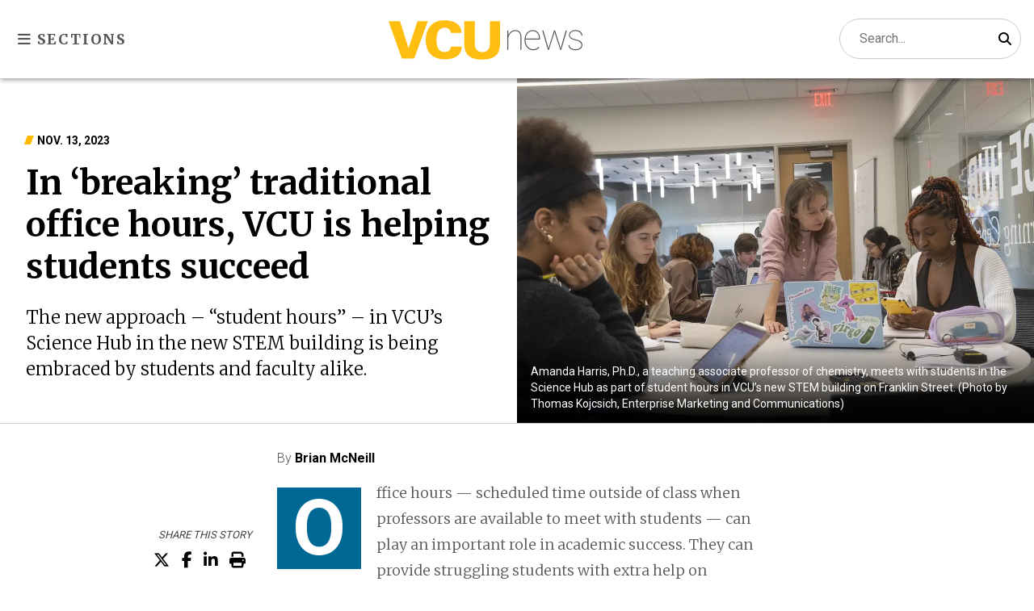

--- FILE ---
content_type: text/html; charset=utf-8
request_url: https://news.vcu.edu/article/2023/11/in-breaking-traditional-office-hours-vcu-is-helping-students-succeed
body_size: 12063
content:
<!doctype html>
<html lang="en-us">
<head>
    
    
        <script>
            (function (w, d, s, l, i) {
                w[l] = w[l] || []; w[l].push({
                    'gtm.start':
                        new Date().getTime(), event: 'gtm.js'
                }); var f = d.getElementsByTagName(s)[0],
                    j = d.createElement(s), dl = l != 'dataLayer' ? '&l=' + l : ''; j.async = true;  j.src =
                    'https://www.googletagmanager.com/gtm.js?id=' + i + dl; f.parentNode.insertBefore(j, f);
            })(window, document, 'script', 'dataLayer', 'GTM-5M7X8H');
        </script>
    

    <meta charset="utf-8" />
    <meta name="viewport" content="width=device-width, initial-scale=1.0" />
    <title>In &#x2018;breaking&#x2019; traditional office hours, VCU is helping students succeed - VCU News - Virginia Commonwealth University</title>

    <meta name="description" content="The new approach &#x2013; &#x201C;student hours&#x201D; &#x2013; in VCU&#x2019;s Science Hub in the new STEM building is being embraced by students and faculty alike." />
    <meta name="keywords" content="" />

    <link rel="apple-touch-icon-precomposed" sizes="144x144" href="/images/favicons/apple-touch-icon-144x144-precomposed.png">
    <link rel="apple-touch-icon-precomposed" sizes="114x114" href="/images/favicons/apple-touch-icon-114x114-precomposed.png">
    <link rel="apple-touch-icon-precomposed" sizes="72x72" href="/images/favicons/apple-touch-icon-72x72-precomposed.png">
    <link rel="icon" href="/images/favicons/favicon.ico" type="image/x-icon">

    

    
    
        <script src="/lib/jquery/jquery.js"></script>
    

    <link rel="preconnect" href="https://fonts.gstatic.com">
    <link href="https://fonts.googleapis.com/css2?family=Merriweather:ital,wght@0,300;0,400;0,700;0,900;1,300&family=Roboto:wght@100;300;400;700&display=swap" rel="stylesheet">
    <link rel="stylesheet" href="/lib/font-awesome/css/all.min.css" />

    <link rel="stylesheet" href="/css/site.min.css" />

    <script type="text/javascript"
            src="//branding.vcu.edu/bar/academic/latest.js"
            data-width-container="1600"
            data-color-top-campaign="graydark"
            data-logo-status="hidden"></script>


    


                <meta property="og:description" content="The new approach &#x2013; &#x201C;student hours&#x201D; &#x2013; in VCU&#x2019;s Science Hub in the new STEM building is being embraced by students and faculty alike." />
                <meta property="og:image" content="https://news.vcu.edu/image/84d45d04-6b8d-4efd-8eef-a48f84d879e5" />
                <meta property="og:locale" content="en_US" />
                <meta property="og:site_name" content="VCU News" />
                <meta property="og:title" content="In &#x2018;breaking&#x2019; traditional office hours, VCU is helping students succeed" />
                <meta property="og:type" content="article" />
                <meta property="og:url" content="https://news.vcu.edu/article/2023/11/in-breaking-traditional-office-hours-vcu-is-helping-students-succeed" />
                <meta property="twitter:card" content="summary_large_image" />
                <meta property="twitter:description" content="The new approach &#x2013; &#x201C;student hours&#x201D; &#x2013; in VCU&#x2019;s Science Hub in the new STEM building is being embraced by students and faculty alike." />
                <meta property="twitter:image" content="https://news.vcu.edu/image/84d45d04-6b8d-4efd-8eef-a48f84d879e5" />
                <meta property="twitter:title" content="In &#x2018;breaking&#x2019; traditional office hours, VCU is helping students succee" />
                <meta property="twitter:creator" content="@vcunews" />
                <meta property="twitter:site" content="@vcunews" />



</head>
<body>
    
        <noscript>
            <iframe src="https://www.googletagmanager.com/ns.html?id=GTM-5M7X8H"
                    height="0" width="0" style="display:none;visibility:hidden"></iframe>
        </noscript>
    
    <div id="skip-links" role="navigation">
        <a id="mainMenuSkipNav" href="#main-navigation" tabindex="1">Skip to main navigation</a>
        <a href="#main-content" tabindex="2">Skip to main content</a>
        <a href="#footer" tabindex="3">Skip to footer</a>
    </div>

    

    <header>
        <div class="container">
            <div class="vcu-news-brandmark"><a href="/"><span class="hide-element">VCU news</span></a></div>
            <div>
                <button id="menu-toggle" class="toggle"
                        aria-expanded="false" aria-label="Toggle sections menu">
                    <i class="fas fa-bars" aria-hidden="true"></i> Sections
                </button>
            </div>
            <form id="search" name="search" method="get" action="//search.vcu.edu/s/search.html">
                <div id="searchFieldContainer">
                    <label class="screen-reader-text" for="searchField">Search:</label>
                    <div class="relative">
                        <label class="sr-only" for="searchField">Search</label>
                        <input id="searchField" type="text" name="query" placeholder="Search..." autocomplete="off" maxlength="200" class="search-input">
                        <button class="magnifying-glass" type="submit" value="Search"><i class="fas fa-search"></i><span class="sr-only">Search</span></button>
                    </div>
                    <input type="hidden" name="scope" value="//news.vcu.edu">
                    <input type="hidden" name="clive" value="vcu-news">
                    <input type="hidden" name="clive" value="vcu-website">
                    <input type="hidden" name="collection" value="vcu-meta">
                    <input type="hidden" name="sort" value="date">
                </div>
            </form>
        </div>
    </header>
    <nav id="side-wrapper">
        <div class="row justify-content-end">
            <button type="button" id="main-navigation" class="close-btn">&times; <span class="sr-only">Close</span></button>
        </div>
        <p class="category-hed">Sections</p>
        <ul>
            <li class="u-news"><a href="/categories/university-news">University news</a></li>
            <li class="student-success"><a href="/categories/student-success">Student success</a></li>
            <li class="campus-community"><a href="/categories/campus-and-community">Campus &amp; community</a></li>
            <li class="research-discovery"><a href="/categories/research-and-discovery">Research &amp; discovery</a></li>
            <li class="health-medicine"><a href="/categories/health-and-medicine">Health &amp; medicine</a></li>
            <li class="arts-culture"><a href="/categories/arts-and-culture">Arts &amp; culture</a></li>
        </ul>
        <ul class="secondary-links">
            <li><a href="/series">Series</a></li>
            <li><a href="/topics">Topics A to Z</a></li>
            <li><a href="/contact">Contact us</a></li>
            <li><a href="/archives">Archives</a></li>
            <li><a href="/contact/#for-the-media">For the media</a></li>
        </ul>
    </nav>


    
    


    



<main class="article-body">
    <a id="main-content" class="jump-anchor"></a>
    
    <div class="article-body__container article-body__container_fluid">
        <div class="article-body__row hero hero-split">
                <div class="col-3 hero-img">
                    <figure>
                        <img src="/image/84d45d04-6b8d-4efd-8eef-a48f84d879e5" alt="A photo of a womans tanding at a table full of students. ">
                            <figcaption>Amanda Harris, Ph.D., a teaching associate professor of chemistry, meets with students in the Science Hub as part of student hours in VCU’s new STEM building on Franklin Street. (Photo by Thomas Kojcsich, Enterprise Marketing and Communications)</figcaption>
                    </figure>
                </div>

            <div class="col-6 hero-headline-block">
                <p class="article-date angle-psuedo-element">Nov. 13, 2023</p>
                <h1 class="headline">In &#x2018;breaking&#x2019; traditional office hours, VCU is helping students succeed</h1>
                    <div class="subheads">The new approach &#x2013; &#x201C;student hours&#x201D; &#x2013; in VCU&#x2019;s Science Hub in the new STEM building is being embraced by students and faculty alike.</div>

            </div>
        </div>
    </div>


    <div class="article-body__container">
        <div class="article-body__row">

            <div class="article-body__left-content">


                <div class="article-sharing-contain">
                    <h2>Share this story</h2>
                    <ul class="share-links addthis_toolbox">
                        <li>
                            <a href="https://twitter.com/share?url=https://news.vcu.edu/article/2023/11/in-breaking-traditional-office-hours-vcu-is-helping-students-succeed&amp;text=In&#x2B;%e2%80%98breaking%e2%80%99&#x2B;traditional&#x2B;office&#x2B;hours%2c&#x2B;VCU&#x2B;is&#x2B;helping&#x2B;students&#x2B;succeed" target="_blank"><i class="fab fa-x-twitter" aria-hidden="true"></i><span class="sr-only">Share on X (Twitter)</span></a>
                        </li>
                        <li>
                            <a href="https://www.facebook.com/sharer.php?u=https://news.vcu.edu/article/2023/11/in-breaking-traditional-office-hours-vcu-is-helping-students-succeed" target="_blank"><i class="fab fa-facebook-f" aria-hidden="true"></i><span class="sr-only">Share on Facebook</span></a>
                        </li>
                        <li>
                            <a href="https://www.linkedin.com/shareArticle?mini=true&amp;url=https://news.vcu.edu/article/2023/11/in-breaking-traditional-office-hours-vcu-is-helping-students-succeed&amp;title=In&#x2B;%e2%80%98breaking%e2%80%99&#x2B;traditional&#x2B;office&#x2B;hours%2c&#x2B;VCU&#x2B;is&#x2B;helping&#x2B;students&#x2B;succeed" target="_blank"><i class="fab fa-linkedin-in"></i><span class="sr-only">Share on LinkedIn</span></a>
                        </li>
                        <li>
                            <a href="javascript: void print();">
                                <i class="fas fa-print" aria-hidden="true"></i><span class="sr-only">Print page</span>
                            </a>
                        </li>
                    </ul>

                </div>
            </div>
            <div class="article-body__main-content">

                
<p class="byline">
    By <a href="https://news.vcu.edu/contact/mcneill.aspx">Brian McNeill</a>
</p>
 




                <p class="has-dropcap dropcap-student-success">Office hours &mdash; scheduled time outside of class when professors are available to meet with students &mdash; can play an important role in academic success. They can provide struggling students with extra help on material being taught in class. They provide a chance to get to know the faculty member a bit better. And they can even lead to mentorship, research and internship opportunities.</p>
<p>Yet many students don&rsquo;t attend office hours. Some might not be sure what office hours are for exactly. They might be held at inconvenient times. And the idea of a one-on-one meeting with a faculty member in their office can feel intimidating, particularly for first-generation students and students from underrepresented populations.</p>
<p>At Virginia Commonwealth University this fall, more than 40 faculty members teaching STEM courses are embracing a new approach to office hours that is more welcoming and accessible. Rather than holding office hours in their individual offices, the professors are making themselves available to students at the newly opened&nbsp;<a href="https://clc.vcu.edu/science-hub/" data-saferedirecturl="https://www.google.com/url?q=https://clc.vcu.edu/science-hub/&amp;source=gmail&amp;ust=1699979585471000&amp;usg=AOvVaw1y3EKL8LPVfeeVtHnC2kBI">Science Hub</a>&nbsp;in VCU&rsquo;s new&nbsp;<a href="../../../article/2023/09/take-a-video-tour-of-vcus-new-stem-building-on-franklin-street" data-saferedirecturl="https://www.google.com/url?q=https://news.vcu.edu/article/2023/09/take-a-video-tour-of-vcus-new-stem-building-on-franklin-street&amp;source=gmail&amp;ust=1699979585471000&amp;usg=AOvVaw1BDhT1m9ncjeBEiLYWfU2M">six-floor, 169,000-square-foot building dedicated to STEM</a>.</p>
<p>Instead of &ldquo;office hours,&rdquo; the new approach in the Science Hub is being called &ldquo;student hours.&rdquo;</p>
<p>&ldquo;We&rsquo;re turning office hours on its head,&rdquo; said&nbsp;<a href="https://clc.vcu.edu/our-team/" data-saferedirecturl="https://www.google.com/url?q=https://clc.vcu.edu/our-team/&amp;source=gmail&amp;ust=1699979585471000&amp;usg=AOvVaw14AdZzd_fNIywELHBnt0Qg">Michal Coffey</a>, director of VCU&rsquo;s&nbsp;<a href="https://clc.vcu.edu/" data-saferedirecturl="https://www.google.com/url?q=https://clc.vcu.edu/&amp;source=gmail&amp;ust=1699979585471000&amp;usg=AOvVaw1Bw15EUOY4pGAtdW-vZScm">Campus Learning Center</a>, which operates the Science Hub. &ldquo;We&rsquo;ve not just moved locations. We&rsquo;re also changing the culture of what it looks like and feels like for a student to interact with their faculty.&rdquo;</p>
<p>So far this semester, students have participated in student hours in the Science Hub more than 900 times.</p>
<p>In a survey of the participating students, 100% said they would recommend that other students attend, 84% reported higher confidence in STEM, 60% were more comfortable meeting with their professor in the Science Hub than in the professor&rsquo;s office, 58% felt a stronger sense of belonging at VCU, 63% felt a stronger sense of belonging in their field or major, and 63% expressed a greater desire to stay at VCU. More than a third said they had not previously attended traditional faculty office hours.</p>
<p>&ldquo;We&rsquo;re doing something here that&rsquo;s creating a welcoming space for a population of students who traditionally have not gone to office hours,&rdquo; said&nbsp;<a href="https://lifesciences.vcu.edu/directory/johnson.html" data-saferedirecturl="https://www.google.com/url?q=https://lifesciences.vcu.edu/directory/johnson.html&amp;source=gmail&amp;ust=1699979585471000&amp;usg=AOvVaw3RYbWizgjuB4D7oqufQ2lP">Allison A. Johnson</a>, Ph.D., an associate professor in&nbsp;<a href="https://lifesciences.vcu.edu/" data-saferedirecturl="https://www.google.com/url?q=https://lifesciences.vcu.edu/&amp;source=gmail&amp;ust=1699979585471000&amp;usg=AOvVaw0NvI9eoS3VcGRpQ6p48ZmU">VCU Life Sciences</a>. &ldquo;We&rsquo;re talking about influencing hundreds and hundreds of students. The more than 40 faculty members who are going to student hours are mostly teaching 200- to 300-seat classes.&rdquo;</p>
<p>For students in large lecture classes, having a dedicated space like the Science Hub to facilitate faculty and student meetings is a powerful tool for academic success, Coffey said.</p>
<p>&ldquo;We&rsquo;re bringing them together in a communal space that&rsquo;s set up in a very welcoming manner,&rdquo; she said. &ldquo;And you can bring a friend! Maybe your friend is going to meet with another professor who&rsquo;s there at the same time. It doesn&rsquo;t even have to be someone in your class.&rdquo;</p>
<p>Mariah Maxwell, Ph.D., the Science Hub program manager, said student hours are breaking down barriers to student success by creating a more comfortable environment for students to seek help from and build connections with their professors.&nbsp;&nbsp;</p>
<p>&ldquo;This not only opens the door for academic support but also provides opportunities for students to engage with the culture of science by chatting with faculty about internships, research experiences and potential career pathways,&rdquo; Maxwell said. &ldquo;The faculty embrace student hours because it allows them to interact with more of their students, and it allows them to engage with faculty from other departments whom they may have never met otherwise.&rdquo;</p>
<h3><strong>Inside the Science Hub</strong></h3>
<p>On a recent afternoon at the Science Hub, two dozen students gathered around tables, working with&nbsp;<a href="https://chs.vcu.edu/" data-saferedirecturl="https://www.google.com/url?q=https://chs.vcu.edu/&amp;source=gmail&amp;ust=1699979585471000&amp;usg=AOvVaw10AEfqzxRCP5IyJRbq31VA">College of Humanities and Sciences</a>&nbsp;faculty members from the departments of Chemistry, Math, Psychology and more. A couple faculty members are tucked away in breakout rooms, meeting one on one with students. And&nbsp;<a href="https://chemistry.vcu.edu/people/faculty/harris.html" data-saferedirecturl="https://www.google.com/url?q=https://chemistry.vcu.edu/people/faculty/harris.html&amp;source=gmail&amp;ust=1699979585471000&amp;usg=AOvVaw1F1jPWlrLjRbTy2UP4pr1K">Amanda Harris</a>, Ph.D., a teaching associate professor of chemistry, is visiting different tables of students, checking their work on calculators and using a whiteboard to help demonstrate an equation.</p>
<p>&ldquo;The Science Hub works for me because I am able to help groups of students,&rdquo; Harris said. &ldquo;My office only fits one or two students, but in the Science Hub space I can work with more students simultaneously. The Science Hub has been better for students, too. It can be hard to ask for help, but students feel comfortable attending the Science Hub with their friends and coming to a neutral space versus my office.&rdquo;</p>
<p>Harris said student hours in the Science Hub are encouraging students to participate. &ldquo;I have better turnout in the Science Hub than when I hold office hours in my office,&rdquo; she said.&nbsp;</p>
<p><a href="https://psychology.vcu.edu/directory/faculty/jones-shawn.html" data-saferedirecturl="https://www.google.com/url?q=https://psychology.vcu.edu/directory/faculty/jones-shawn.html&amp;source=gmail&amp;ust=1699979585471000&amp;usg=AOvVaw3rYN0VctpXcrLQV0hgN93A">Shawn Jones</a>, Ph.D., an assistant professor of psychology, said the Science Hub and student hours demystify and destigmatize the concept of office hours.</p>
<p>&ldquo;It&rsquo;s a cool opportunity,&rdquo; he said. &ldquo;It&rsquo;s different than, like, walking to the hallowed halls of someone&rsquo;s individual office. It&rsquo;s made office hours more accessible and approachable.&rdquo;</p>
<p>The central location, often with multiple faculty members on site, is convenient for busy students, he added.</p>
<p>&ldquo;A given student has the opportunity to not only meet with me for Psych 101 but also potentially with the chem professor, their bio professor,&rdquo; Jones said. &ldquo;I&rsquo;ve seen that happen.&rdquo;</p>
<figure class="body-img"><img src="/image/b92dc369-27ca-455d-9c2b-de4cfb785c62" alt="A photo of a glass wall with white text that reads \&quot;science hub campus learning center.\&quot; ON the other side of the wall are people sitting at circular tables. "><figcaption>Held in the Science Hub, student hours are a new approach to faculty office hours. A survey shows they are encouraging student attendance, boosting confidence in STEM and leading to a greater sense of belonging at VCU and in students' fields. (Photo by Thomas Kojcsich, Enterprise Marketing and Communications)</figcaption></figure>
<p>Kaleijah Brown, a third-year forensic science major, said student hours in the Science Hub have helped her be successful in her chemistry class this semester.</p>
<p>&ldquo;It&rsquo;s helped me understand the material better,&rdquo; she said. &ldquo;I like the collaborative learning with other students, too. They&rsquo;ll ask questions that I might not think I need help with, but then the professor works it out on the board and gives me a chance to learn from a different perspective.&rdquo;</p>
<p>In this fall&rsquo;s survey, the participating students commented how student hours facilitated &ldquo;being able to talk one-on-one with my professors,&rdquo; &ldquo;being able to spend time with the professor and being open to ask any questions&rdquo; and the &ldquo;ability to listen to other people&rsquo;s questions.&rdquo;</p>
<h3><strong>Meeting students where they are</strong></h3>
<p>The idea for student hours began getting off the ground in 2018 when the Howard Hughes Medical Institute awarded a grant to VCU to increase a sense of belonging on campus.</p>
<p>VCU faculty members and the Campus Learning Center, which provides academic support for undergraduate students, decided that &ldquo;breaking office hours&rdquo; would connect students and faculty, support academic success and foster a sense of belonging, particularly for first-generation students and others from underrepresented populations.</p>
<p>Jennings, Ph.D., a professor in the Department of Biology, was a faculty fellow through the HHMI grant and helped innovate student hours to build community and lower the barriers that are inherent in interactions between students and faculty and between faculty in different departments. Jennings was key to getting the concept off the ground, helping to encourage faculty across campus to participate.</p>
<p>&ldquo;It really was word of mouth for the first few semesters,&rdquo; they said. &ldquo;If there was anyone I could tell about it, I did &mdash; a lot.&rdquo;</p>
<p>At first, the Campus Learning Center hosted student hours in different classrooms. After a couple years, it was moved to a space in James Branch Cabell Library. But when the STEM building was designed and built, the Science Hub was always meant to be a dedicated space for the concept.</p>
<p>&ldquo;Our students want to see and meet with their faculty,&rdquo; Coffey said, &ldquo;but we had to create the right environment.&rdquo;</p>
<p>The Science Hub and student hours have &ldquo;definitely had an impact on the community at VCU,&rdquo; Jennings said, adding that more students say hello when they pass by on campus and even just come by to hang out and work on assignments during the scheduled time.</p>
<p>&ldquo;It has been wonderful to see our vision become a reality &mdash; faculty from different departments engaging in conversations and building connections, students who were more comfortable engaging with their faculty and seeking support as well as engaging with each other,&rdquo; Jennings said. &ldquo;I think the current student hours far exceeds what we had initially envisioned, and I cannot wait to see how it continues to grow and impact both faculty and students.&rdquo;</p>
<p>One key to the concept&rsquo;s success? It doesn&rsquo;t put an undue burden on faculty.</p>
<p>&ldquo;We were not asking our faculty to do one more thing. Because a lot of times, these initiatives are like, &lsquo;Oh, can you guys just do this, too?&rsquo;&rdquo; Coffey said. &ldquo;We were saying, &lsquo;If you&rsquo;re holding two hours of office hours in your tiny room right now, we just want you to pick that up and move it to a new space.&rsquo; We did not ask them to change anything else.&rdquo;</p>
<p>Student hours at VCU may be focused mostly in STEM fields at the moment, but it could easily translate, said Jones, the psychology professor.</p>
<p>&ldquo;We know that students who come for office hours, who come to ask those questions that they may not have had an opportunity to ask in class, we know that pays dividends for their learning, for their performance,&rdquo; he said. &ldquo;And so this idea of being able to decentralize and demystify that concept, that process, I feel like that is transferable to other disciplines, other places across the college campus as well. This idea definitely has legs.&rdquo;</p>



                <div class="cta subscribe-cta">
                    <h2>Subscribe to VCU News<i class="fas fa-envelope-open-text" aria-hidden="true"></i></h2>
                    <p>Subscribe to VCU News at <a href="https://newsletter.vcu.edu">newsletter.vcu.edu</a> and receive a selection of stories, videos, photos, news clips and event listings in your inbox.</p>
                </div>



            </div>
            <div class="article-body__right-content">

            </div>

        </div>    </div></main>









    <section class="stories  v2">
        <div class="container stories-container">
            <h2 class="angle-psuedo-element">Most popular</h2>
            <ul>
                    <li>
                        <a href="/article/jay-davenport-vcu-vice-president-for-development-and-alumni-relations-to-take-post-at-penn-state">
                            <img src="/image/placeholder/tn" data-src="/image/9c6b6ac4-93b3-4227-a834-d37dbb80ba6b/tn" style="width:100%;" alt="A man wearing glasses and a coat and tie, smiling." />
                            <p class="stories-date">Jan. 9, 2026</p>
                            <p>Jay Davenport, VCU vice president for development and alumni relations since 2017, to take same post at Penn State</p>
                        </a>
                    </li>
                    <li>
                        <a href="/article/how-i-found-my-research-shruti-shrivastavas-interest-in-evolutionary-biology-takes-her-to-oxford">
                            <img src="/image/placeholder/tn" data-src="/image/e2b542f0-0d6f-45f3-b5ac-d0c41f9ca761/tn" style="width:100%;" alt="A photo of a woman sitting in front of a gate. " />
                            <p class="stories-date">Jan. 5, 2026</p>
                            <p>How I found my research: Shruti Shrivastava&#x2019;s interest in evolutionary biology takes her to Oxford</p>
                        </a>
                    </li>
                    <li>
                        <a href="/article/vcu-innovators-mimic-real-blood-flow-for-surgical-training">
                            <img src="/image/placeholder/tn" data-src="/image/ce33b2be-5f2d-4588-875c-a341d812e6e2/tn" style="width:100%;" alt="A photo of a man and woman looking at a mechanical object sitting on a table. " />
                            <p class="stories-date">Jan. 8, 2026</p>
                            <p>VCU innovators create device to mimic real blood flow to surgical training simulations</p>
                        </a>
                    </li>
                    <li>
                        <a href="/article/2026/01/meet-a-ram-amber-esseiva-brings-artistry-and-intrigue-to-audiences-at-the-ica">
                            <img src="/image/placeholder/tn" data-src="/image/532da8ee-b895-4132-8598-ef10833f49da/tn" style="width:100%;" alt="A photo of a woman wearing glasses. " />
                            <p class="stories-date">Jan. 6, 2026</p>
                            <p>Meet-a-Ram: Amber Esseiva brings artistry and &#x2018;intrigue&#x2019; to audiences at the ICA</p>
                        </a>
                    </li>
            </ul>

        </div>
    </section>





    <section class="stories  v2">
        <div class="container stories-container">
            <h2 class="angle-psuedo-element">Latest headlines</h2>
            <ul>
                    <li>
                        <a href="/article/2026/01/vcu-economists-new-book-teach-a-kid-to-save-is-truly-a-family-affair">
                            <img src="/image/placeholder/tn" data-src="/image/0cf69b6f-7acf-4fa5-bb28-ac6f051c6b42/tn" style="width:100%;" alt="A photo of a man from the waist up standing in front of a book shelf. " />
                            <p class="stories-date">Jan. 13, 2026</p>
                            <p>VCU economist&#x2019;s new book, &#x2018;Teach a Kid to Save,&#x2019; is truly a family affair</p>
                        </a>
                    </li>
                    <li>
                        <a href="/article/2026/01/stride-and-ride-walking-is-art-class-takes-the-pulse-of-richmond">
                            <img src="/image/placeholder/tn" data-src="/image/d8d6d2ef-ffce-4f38-8612-89553dea7c62/tn" style="width:100%;" alt="A photo of people walking down a hill. " />
                            <p class="stories-date">Jan. 12, 2026</p>
                            <p>Stride and ride: Walking is Art class takes the Pulse of Richmond</p>
                        </a>
                    </li>
                    <li>
                        <a href="/article/jay-davenport-vcu-vice-president-for-development-and-alumni-relations-to-take-post-at-penn-state">
                            <img src="/image/placeholder/tn" data-src="/image/9c6b6ac4-93b3-4227-a834-d37dbb80ba6b/tn" style="width:100%;" alt="A man wearing glasses and a coat and tie, smiling." />
                            <p class="stories-date">Jan. 9, 2026</p>
                            <p>Jay Davenport, VCU vice president for development and alumni relations since 2017, to take same post at Penn State</p>
                        </a>
                    </li>
                    <li>
                        <a href="/article/vcu-innovators-mimic-real-blood-flow-for-surgical-training">
                            <img src="/image/placeholder/tn" data-src="/image/ce33b2be-5f2d-4588-875c-a341d812e6e2/tn" style="width:100%;" alt="A photo of a man and woman looking at a mechanical object sitting on a table. " />
                            <p class="stories-date">Jan. 8, 2026</p>
                            <p>VCU innovators create device to mimic real blood flow to surgical training simulations</p>
                        </a>
                    </li>
            </ul>

                    <div>
                        <a class="load-more-btn" href="/archives" aria-label="View all articles">View all</a>
                    </div>
        </div>
    </section>










    <footer id="footer" class="footer">
        <div class="container">
            <div class="container-left">
                <img src="/images/vcu-gold-logo.svg" alt="">
                <address>
                    <a href="https://vcu.edu">Virginia Commonwealth University</a><br />
                    <a href="https://univrelations.vcu.edu/">Enterprise Marketing and Communications</a> <br />
                    <a href="/">Public Relations</a> <br />
                    <a href="tel:18048281231">(804) 828-1231</a> <br />
                    <a href="mailto:vcunews@vcu.edu">vcunews@vcu.edu</a>
                </address>
                <ul class="social-links">
                    <li>
                        <a href="http://www.facebook.com/virginiacommonwealthuniversity">
                            <i class="fab fa-facebook-f" aria-hidden="true"></i><span class="sr-only">Visit us on Facebook</span>
                        </a>
                    </li>
                    <li>
                        <a href="https://twitter.com/vcunews">
                            <i class="fab fa-x-twitter" aria-hidden="true"></i><span class="sr-only">Visit us on X</span>
                        </a>
                    </li>
                    <li>
                        <a href="https://www.instagram.com/vcu/">
                            <i class="fab fa-instagram" aria-hidden="true"></i><span class="sr-only">Visit us on Instagram</span>
                        </a>
                    </li>
                    <li>
                        <a href="https://www.linkedin.com/edu/school?id=19608&trk=tyah">
                            <i class="fab fa-linkedin-in" aria-hidden="true"></i><span class="sr-only">Visit us on LinkedIn</span>
                        </a>
                    </li>
                </ul>
            </div>
            <div class="container-right">
                <p class="subscribe-p">Keep up with the latest at VCU<i class="fas fa-envelope-open-text"></i></p>
                <a class="btn subscribe" href="https://go.vcu.edu/vcunewsletter">Subscribe <i class="fas fa-chevron-right" aria-hidden="true"></i></a>
            </div>
        </div>

        <div class="cwf-footer__disclaimer">
            <div class="cwf-footer__disclaimer__text">
                Virginia Commonwealth University is a nationally renowned public research institution dedicated to the success and well-being of all members of its community. VCU student, faculty and staff groups and associations are open without regard to any characteristic or identity protected by law.
            </div>
        </div>



        <ul class="footer-links-small">
            <li><a href="/contact">Contact</a></li>
            <li><a href="https://www.vcu.edu/privacy-statement/" title="VCU privacy statement" target="_blank" rel="noopener noreferrer">Privacy</a></li>
            <li><a href="https://accessibility.vcu.edu/" title="Accessibility at VCU" target="_blank" rel="noopener noreferrer">Accessibility</a></li>
            <li><a href="mailto:webmaster@vcu.edu" title="Contact the VCU webmaster">Webmaster</a></li>
            <li><a href="https://marcom.vcu.edu/foia/" title="Freedom of Information Act request" target="_blank">FOIA</a></li>
            <li>Last updated: 11/13/2023</li>
        </ul>
    </footer>

    
    

    
    <script src="/js/site.min.js?v=Imnkx9CIqxAVDigNQVOzCGCopqrZrxTvgbLe3n8nD6k"></script>

    <script>

        document.addEventListener('DOMContentLoaded', function (e) {

            document.getElementById('mainMenuSkipNav').addEventListener('click', function (e) {
                openMenu();
            });

            document.querySelectorAll('.clost-btn').forEach(btn => {
                btn.addEventListener('click', () => {
                    closeMenu();
                });
            });

        });

    </script>

    


</body>
</html>